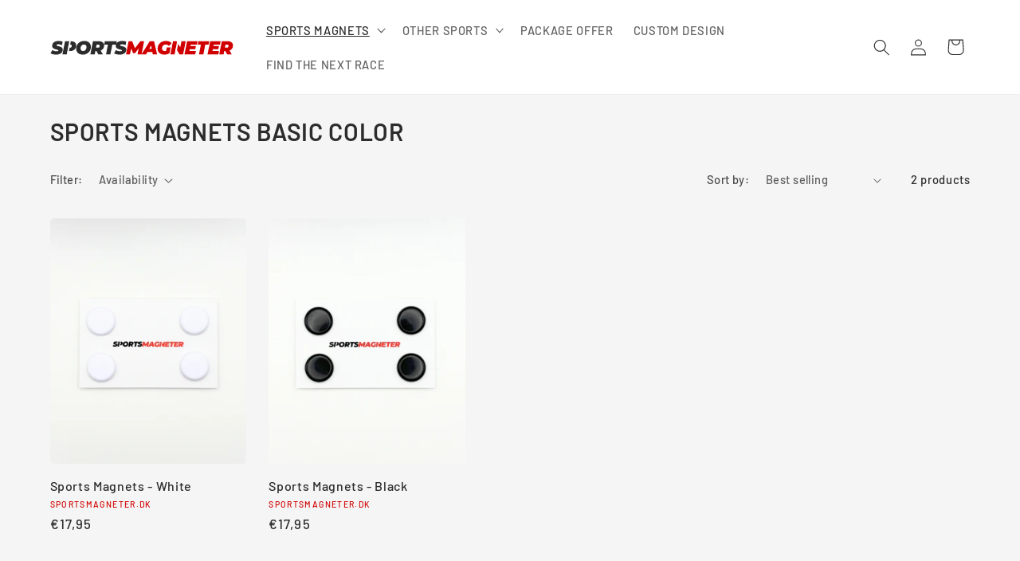

--- FILE ---
content_type: image/svg+xml
request_url: https://cdn.shopify.com/s/files/1/0765/2986/0937/files/support.svg?v=1707989528
body_size: -390
content:
<svg xmlns="http://www.w3.org/2000/svg" fill="none" viewBox="0 0 99 100" height="100" width="99">
<path stroke-width="7" stroke="#E9E9E9" d="M84.7436 72.4238C78.4485 92.3855 51.056 90.2757 51.056 90.2757"></path>
<path stroke-width="7" stroke="#E9E9E9" d="M14.0436 48.178C14.0437 -9.67892 85.8644 -10.8768 85.8644 48.178"></path>
<circle fill="#E9E9E9" r="8.82901" cy="90.3399" cx="46.9096"></circle>
<path stroke-width="7" stroke="#E9E9E9" d="M4.42731 54.7954V64.4238C4.42731 68.8421 8.00903 72.4238 12.4273 72.4238H15.6598C20.0781 72.4238 23.6598 68.8421 23.6598 64.4238V54.7954C23.6598 50.3771 20.0781 46.7954 15.6598 46.7954H12.4273C8.00903 46.7954 4.42731 50.3771 4.42731 54.7954Z"></path>
<path stroke-width="7" stroke="#E9E9E9" d="M76.2482 54.7954V64.4238C76.2482 68.8421 79.8299 72.4238 84.2482 72.4238H87.4807C91.8989 72.4238 95.4807 68.8421 95.4807 64.4238V54.7954C95.4807 50.3771 91.8989 46.7954 87.4807 46.7954H84.2482C79.8299 46.7954 76.2482 50.3771 76.2482 54.7954Z"></path>
</svg>


--- FILE ---
content_type: image/svg+xml
request_url: https://cdn.shopify.com/s/files/1/0765/2986/0937/files/pakke.svg?v=1707989528
body_size: -713
content:
<svg xmlns="http://www.w3.org/2000/svg" fill="none" viewBox="0 0 91 106" height="106" width="91">
<path stroke-linecap="round" stroke-width="7" stroke="#E9E9E9" d="M45.589 54.7731V101.484M45.589 54.7731L4.06812 28.8225M45.589 54.7731L87.1098 28.8225M45.589 101.484L85.2298 76.7085C86.3993 75.9775 87.1098 74.6957 87.1098 73.3165V28.8225M45.589 101.484L5.94812 76.7085C4.77859 75.9775 4.06812 74.6957 4.06812 73.3165V28.8225M4.06812 28.8225L43.469 4.19701C44.766 3.38633 46.4119 3.38633 47.709 4.19701L87.1098 28.8225M24.8285 15.8473L66.3494 41.7978"></path>
</svg>


--- FILE ---
content_type: image/svg+xml
request_url: https://cdn.shopify.com/s/files/1/0726/6195/8986/files/tp-stars.svg?v=1696854851
body_size: 569
content:
<svg width="347" height="66" viewBox="0 0 347 66" fill="none" xmlns="http://www.w3.org/2000/svg">
<path d="M0 8.1286C0 3.825 3.48876 0.336243 7.79236 0.336243H57.2569C61.5605 0.336243 65.0492 3.825 65.0492 8.1286V57.5931C65.0492 61.8967 61.5605 65.3855 57.2569 65.3855H7.79236C3.48876 65.3855 0 61.8967 0 57.5931V8.1286ZM70.47 8.1286C70.47 3.825 73.9587 0.336243 78.2624 0.336243H127.727C132.03 0.336243 135.519 3.825 135.519 8.1286V57.5931C135.519 61.8967 132.03 65.3855 127.727 65.3855H78.2624C73.9587 65.3855 70.47 61.8967 70.47 57.5931V8.1286ZM140.94 8.1286C140.94 3.825 144.429 0.336243 148.732 0.336243H198.197C202.5 0.336243 205.989 3.825 205.989 8.1286V57.5931C205.989 61.8967 202.5 65.3855 198.197 65.3855H148.732C144.429 65.3855 140.94 61.8967 140.94 57.5931V8.1286ZM211.41 8.1286C211.41 3.825 214.899 0.336243 219.202 0.336243H268.667C272.97 0.336243 276.459 3.825 276.459 8.1286V57.5931C276.459 61.8967 272.97 65.3855 268.667 65.3855H219.202C214.899 65.3855 211.41 61.8967 211.41 57.5931V8.1286ZM281.88 8.1286C281.88 3.825 285.369 0.336243 289.672 0.336243H339.137C343.44 0.336243 346.929 3.825 346.929 8.1286V57.5931C346.929 61.8967 343.44 65.3855 339.137 65.3855H289.672C285.369 65.3855 281.88 61.8967 281.88 57.5931V8.1286Z" fill="#38B77B"/>
<path d="M102.032 14.9762C102.344 14.0564 103.645 14.0564 103.957 14.9762L108.161 27.3682C108.301 27.7806 108.688 28.0581 109.124 28.0581L122.632 28.0581C123.627 28.0581 124.029 29.3403 123.212 29.9088L112.361 37.4599C111.989 37.7185 111.833 38.1919 111.979 38.6207L116.141 50.8906C116.456 51.8193 115.403 52.6116 114.598 52.0514L103.575 44.3811C103.226 44.1383 102.763 44.1383 102.414 44.3811L91.391 52.0514C90.586 52.6116 89.5329 51.8193 89.848 50.8906L94.0106 38.6207C94.1561 38.1919 94.0003 37.7185 93.6286 37.4599L82.7769 29.9088C81.96 29.3403 82.3622 28.0581 83.3574 28.0581L96.8655 28.0581C97.301 28.0581 97.6881 27.7806 97.828 27.3682L102.032 14.9762Z" fill="white"/>
<path d="M32.5785 14.9762C32.8906 14.0564 34.1915 14.0564 34.5036 14.9762L38.7076 27.3682C38.8475 27.7806 39.2346 28.0581 39.6701 28.0581L53.1782 28.0581C54.1734 28.0581 54.5757 29.3403 53.7588 29.9088L42.9071 37.4599C42.5353 37.7185 42.3796 38.1919 42.5251 38.6207L46.6877 50.8906C47.0028 51.8193 45.9497 52.6116 45.1446 52.0514L34.1216 44.3811C33.7726 44.1383 33.3095 44.1383 32.9605 44.3811L21.9375 52.0514C21.1324 52.6116 20.0793 51.8193 20.3944 50.8906L24.557 38.6207C24.7025 38.1919 24.5468 37.7185 24.1751 37.4599L13.3233 29.9088C12.5064 29.3403 12.9087 28.0581 13.9039 28.0581L27.412 28.0581C27.8475 28.0581 28.2346 27.7806 28.3745 27.3682L32.5785 14.9762Z" fill="white"/>
<path d="M172.502 14.9762C172.814 14.0564 174.115 14.0564 174.427 14.9762L178.631 27.3682C178.771 27.7806 179.158 28.0581 179.594 28.0581L193.102 28.0581C194.097 28.0581 194.499 29.3403 193.682 29.9088L182.831 37.4599C182.459 37.7185 182.303 38.1919 182.449 38.6207L186.611 50.8906C186.926 51.8193 185.873 52.6116 185.068 52.0514L174.045 44.3811C173.696 44.1383 173.233 44.1383 172.884 44.3811L161.861 52.0514C161.056 52.6116 160.003 51.8193 160.318 50.8906L164.481 38.6207C164.626 38.1919 164.47 37.7185 164.099 37.4599L153.247 29.9088C152.43 29.3403 152.832 28.0581 153.827 28.0581L167.336 28.0581C167.771 28.0581 168.158 27.7806 168.298 27.3682L172.502 14.9762Z" fill="white"/>
<path d="M312.764 14.9762C313.077 14.0564 314.377 14.0564 314.69 14.9762L318.894 27.3682C319.033 27.7806 319.421 28.0581 319.856 28.0581L333.364 28.0581C334.359 28.0581 334.762 29.3403 333.945 29.9088L323.093 37.4599C322.721 37.7185 322.566 38.1919 322.711 38.6207L326.874 50.8906C327.189 51.8193 326.136 52.6116 325.331 52.0514L314.308 44.3811C313.959 44.1383 313.495 44.1383 313.146 44.3811L302.123 52.0514C301.318 52.6116 300.265 51.8193 300.58 50.8906L304.743 38.6207C304.888 38.1919 304.733 37.7185 304.361 37.4599L293.509 29.9088C292.692 29.3403 293.095 28.0581 294.09 28.0581L307.598 28.0581C308.033 28.0581 308.421 27.7806 308.56 27.3682L312.764 14.9762Z" fill="white"/>
<path d="M242.633 14.9762C242.945 14.0564 244.246 14.0564 244.558 14.9762L248.762 27.3682C248.902 27.7806 249.289 28.0581 249.725 28.0581L263.233 28.0581C264.228 28.0581 264.63 29.3403 263.814 29.9088L252.962 37.4599C252.59 37.7185 252.434 38.1919 252.58 38.6207L256.742 50.8906C257.058 51.8193 256.004 52.6116 255.199 52.0514L244.176 44.3811C243.827 44.1383 243.364 44.1383 243.015 44.3811L231.992 52.0514C231.187 52.6116 230.134 51.8193 230.449 50.8906L234.612 38.6207C234.757 38.1919 234.602 37.7185 234.23 37.4599L223.378 29.9088C222.561 29.3403 222.963 28.0581 223.959 28.0581L237.467 28.0581C237.902 28.0581 238.289 27.7806 238.429 27.3682L242.633 14.9762Z" fill="white"/>
<rect x="33.541" y="10.4828" width="26.0875" height="49.8033" fill="#38B77B" fill-opacity="0.19"/>
<rect x="102.995" y="8.45001" width="26.0875" height="49.8033" fill="#38B77B" fill-opacity="0.19"/>
<rect x="173.465" y="8.45001" width="26.0875" height="49.8033" fill="#38B77B" fill-opacity="0.19"/>
<rect x="243.596" y="8.45001" width="26.0875" height="49.8033" fill="#38B77B" fill-opacity="0.19"/>
<path d="M313.727 8.45001H339.814V58.2533H313.727V8.45001Z" fill="#38B77B" fill-opacity="0.19"/>
</svg>


--- FILE ---
content_type: image/svg+xml
request_url: https://cdn.shopify.com/s/files/1/0765/2986/0937/files/run.svg?v=1707989528
body_size: -389
content:
<svg xmlns="http://www.w3.org/2000/svg" fill="none" viewBox="0 0 75 83" height="83" width="75">
<path stroke-width="7" stroke="#E9E9E9" d="M61.9455 22.7052C67.1021 22.7052 71.2823 18.5249 71.2823 13.3683C71.2823 8.21173 67.1021 4.03149 61.9455 4.03149C56.7889 4.03149 52.6086 8.21173 52.6086 13.3683C52.6086 18.5249 56.7889 22.7052 61.9455 22.7052Z"></path>
<path stroke-linecap="round" stroke-width="7" stroke="#E9E9E9" d="M26.4655 60.0525L22.7279 64.5375C19.9746 67.8416 18.5979 69.4935 16.7158 70.3753C14.8338 71.2567 12.6834 71.2567 8.38243 71.2567H4.05713"></path>
<path stroke-linejoin="round" stroke-linecap="round" stroke-width="7" stroke="#E9E9E9" d="M7.53557 32.8316L12.9386 29.5712M26.3786 22.7555C26.3786 22.7555 29.2339 21.2182 34.04 21.2181C38.8462 21.2181 44.5667 24.4641 48.1029 28.005C51.6391 31.5459 52.0485 34.8726 58.4972 38.7662C64.946 42.6597 71.4032 41.4736 71.4032 41.4736M41.9925 37.0588C41.9925 37.0588 32.9869 41.3505 32.9869 48.8786C32.9869 56.4066 41.8634 56.4284 45.1585 62.5979C48.4536 68.7675 46.6144 79.4156 46.6144 79.4156"></path>
</svg>


--- FILE ---
content_type: image/svg+xml
request_url: https://runningmagnets.com/cdn/shop/files/sportsmagneter-2.svg?v=1707987476&width=230
body_size: 2548
content:
<svg xmlns="http://www.w3.org/2000/svg" fill="none" viewBox="0 0 327 41" height="41" width="327">
<path fill="#2C2C2C" d="M10.604 33.0985C9.23995 33.0985 7.93095 32.9995 6.67695 32.8015C5.42295 32.6035 4.27895 32.3285 3.24495 31.9765C2.23295 31.6025 1.35295 31.1955 0.604953 30.7555L3.60795 25.0135C4.46595 25.4975 5.32395 25.9045 6.18195 26.2345C7.06195 26.5425 7.93095 26.7735 8.78895 26.9275C9.66895 27.0815 10.538 27.1585 11.396 27.1585C12.078 27.1585 12.639 27.1035 13.079 26.9935C13.541 26.8835 13.882 26.7295 14.102 26.5315C14.344 26.3115 14.465 26.0695 14.465 25.8055C14.465 25.4535 14.267 25.1675 13.871 24.9475C13.475 24.7275 12.947 24.5295 12.287 24.3535C11.649 24.1775 10.934 24.0015 10.142 23.8255C9.37195 23.6275 8.59095 23.3855 7.79895 23.0995C7.00695 22.7915 6.28095 22.4065 5.62095 21.9445C4.98295 21.4825 4.46595 20.8995 4.06995 20.1955C3.67395 19.4915 3.47595 18.6335 3.47595 17.6215C3.47595 15.8615 3.93795 14.3325 4.86195 13.0345C5.80795 11.7365 7.14995 10.7355 8.88795 10.0315C10.648 9.30553 12.738 8.94253 15.158 8.94253C16.874 8.94253 18.469 9.11853 19.943 9.47052C21.439 9.80052 22.726 10.2845 23.804 10.9225L20.999 16.5985C20.075 16.0265 19.063 15.5975 17.963 15.3115C16.885 15.0255 15.785 14.8825 14.663 14.8825C13.915 14.8825 13.288 14.9595 12.782 15.1135C12.276 15.2455 11.891 15.4325 11.627 15.6745C11.385 15.9165 11.264 16.1695 11.264 16.4335C11.264 16.7855 11.462 17.0825 11.858 17.3245C12.254 17.5445 12.782 17.7425 13.442 17.9185C14.102 18.0725 14.817 18.2485 15.587 18.4465C16.379 18.6225 17.16 18.8535 17.93 19.1395C18.722 19.4035 19.448 19.7665 20.108 20.2285C20.768 20.6685 21.296 21.2405 21.692 21.9445C22.088 22.6265 22.286 23.4735 22.286 24.4855C22.286 26.2015 21.813 27.7085 20.867 29.0065C19.921 30.2825 18.568 31.2835 16.808 32.0095C15.07 32.7355 13.002 33.0985 10.604 33.0985ZM21.7984 32.5705L26.4184 9.47052H36.6814C39.7834 9.47052 42.1704 10.1415 43.8424 11.4835C45.5364 12.8255 46.3834 14.7065 46.3834 17.1265C46.3834 19.0625 45.8994 20.7675 44.9314 22.2415C43.9854 23.7155 42.6324 24.8595 40.8724 25.6735C39.1344 26.4875 37.0774 26.8945 34.7014 26.8945H27.2434L31.4014 23.4955L29.5864 32.5705H21.7984ZM31.2034 24.4195L28.4644 20.8885H35.0974C36.1754 20.8885 37.0114 20.6245 37.6054 20.0965C38.1994 19.5465 38.4964 18.7875 38.4964 17.8195C38.4964 16.9835 38.2324 16.3895 37.7044 16.0375C37.1984 15.6635 36.4944 15.4765 35.5924 15.4765H29.5534L33.7114 11.8465L31.2034 24.4195ZM58.0048 33.0985C55.6068 33.0985 53.5278 32.6585 51.7678 31.7785C50.0298 30.8985 48.6768 29.6885 47.7088 28.1485C46.7628 26.5865 46.2898 24.7935 46.2898 22.7695C46.2898 20.7235 46.6418 18.8645 47.3458 17.1925C48.0718 15.4985 49.0838 14.0355 50.3818 12.8035C51.6798 11.5715 53.2198 10.6255 55.0018 9.96552C56.7838 9.28352 58.7308 8.94253 60.8428 8.94253C63.2408 8.94253 65.3088 9.38253 67.0468 10.2625C68.8068 11.1425 70.1598 12.3635 71.1058 13.9255C72.0738 15.4655 72.5578 17.2475 72.5578 19.2715C72.5578 21.3175 72.1948 23.1875 71.4688 24.8815C70.7648 26.5535 69.7638 28.0055 68.4658 29.2375C67.1678 30.4695 65.6278 31.4265 63.8458 32.1085C62.0638 32.7685 60.1168 33.0985 58.0048 33.0985ZM58.6648 26.7955C59.6328 26.7955 60.4798 26.6085 61.2058 26.2345C61.9538 25.8605 62.5918 25.3435 63.1198 24.6835C63.6478 24.0235 64.0438 23.2755 64.3078 22.4395C64.5718 21.5815 64.7038 20.6795 64.7038 19.7335C64.7038 18.8315 64.5168 18.0505 64.1428 17.3905C63.7908 16.7085 63.2738 16.1805 62.5918 15.8065C61.9318 15.4325 61.1288 15.2455 60.1828 15.2455C59.2368 15.2455 58.3898 15.4325 57.6418 15.8065C56.8938 16.1805 56.2558 16.6975 55.7278 17.3575C55.1998 18.0175 54.8038 18.7765 54.5398 19.6345C54.2758 20.4705 54.1438 21.3615 54.1438 22.3075C54.1438 23.1875 54.3198 23.9685 54.6718 24.6505C55.0458 25.3325 55.5628 25.8605 56.2228 26.2345C56.9048 26.6085 57.7188 26.7955 58.6648 26.7955ZM71.6555 32.5705L76.2755 9.47052H86.6375C89.6955 9.47052 92.0605 10.1415 93.7325 11.4835C95.4045 12.8035 96.2405 14.6625 96.2405 17.0605C96.2405 18.9965 95.7565 20.6905 94.7885 22.1425C93.8425 23.5945 92.4895 24.7275 90.7295 25.5415C88.9915 26.3555 86.9345 26.7625 84.5585 26.7625H77.1005L81.2585 23.4955L79.4435 32.5705H71.6555ZM85.7795 32.5705L81.0275 24.1555H89.0465L93.8645 32.5705H85.7795ZM81.0605 24.4195L78.3215 20.8885H84.9545C86.0325 20.8885 86.8685 20.6245 87.4625 20.0965C88.0565 19.5465 88.3535 18.7875 88.3535 17.8195C88.3535 16.9835 88.0895 16.3895 87.5615 16.0375C87.0555 15.6635 86.3515 15.4765 85.4495 15.4765H79.4105L83.5685 11.8465L81.0605 24.4195ZM99.6181 32.5705L103.017 15.5095H96.2521L97.4731 9.47052H118.791L117.57 15.5095H110.805L107.406 32.5705H99.6181ZM124.048 33.0985C122.684 33.0985 121.375 32.9995 120.121 32.8015C118.867 32.6035 117.723 32.3285 116.689 31.9765C115.677 31.6025 114.797 31.1955 114.049 30.7555L117.052 25.0135C117.91 25.4975 118.768 25.9045 119.626 26.2345C120.506 26.5425 121.375 26.7735 122.233 26.9275C123.113 27.0815 123.982 27.1585 124.84 27.1585C125.522 27.1585 126.083 27.1035 126.523 26.9935C126.985 26.8835 127.326 26.7295 127.546 26.5315C127.788 26.3115 127.909 26.0695 127.909 25.8055C127.909 25.4535 127.711 25.1675 127.315 24.9475C126.919 24.7275 126.391 24.5295 125.731 24.3535C125.093 24.1775 124.378 24.0015 123.586 23.8255C122.816 23.6275 122.035 23.3855 121.243 23.0995C120.451 22.7915 119.725 22.4065 119.065 21.9445C118.427 21.4825 117.91 20.8995 117.514 20.1955C117.118 19.4915 116.92 18.6335 116.92 17.6215C116.92 15.8615 117.382 14.3325 118.306 13.0345C119.252 11.7365 120.594 10.7355 122.332 10.0315C124.092 9.30553 126.182 8.94253 128.602 8.94253C130.318 8.94253 131.913 9.11853 133.387 9.47052C134.883 9.80052 136.17 10.2845 137.248 10.9225L134.443 16.5985C133.519 16.0265 132.507 15.5975 131.407 15.3115C130.329 15.0255 129.229 14.8825 128.107 14.8825C127.359 14.8825 126.732 14.9595 126.226 15.1135C125.72 15.2455 125.335 15.4325 125.071 15.6745C124.829 15.9165 124.708 16.1695 124.708 16.4335C124.708 16.7855 124.906 17.0825 125.302 17.3245C125.698 17.5445 126.226 17.7425 126.886 17.9185C127.546 18.0725 128.261 18.2485 129.031 18.4465C129.823 18.6225 130.604 18.8535 131.374 19.1395C132.166 19.4035 132.892 19.7665 133.552 20.2285C134.212 20.6685 134.74 21.2405 135.136 21.9445C135.532 22.6265 135.73 23.4735 135.73 24.4855C135.73 26.2015 135.257 27.7085 134.311 29.0065C133.365 30.2825 132.012 31.2835 130.252 32.0095C128.514 32.7355 126.446 33.0985 124.048 33.0985Z"></path>
<path fill="#D10000" d="M135.242 32.5705L139.862 9.47052H146.198L152.369 24.5515H149.003L160.883 9.47052H167.516L162.962 32.5705H155.867L158.276 20.1625L159.398 20.0965L151.412 30.4915H147.98L143.492 20.0635L144.812 20.1625L142.337 32.5705H135.242ZM162.9 32.5705L177.618 9.47052H185.274L190.752 32.5705H182.997L179.268 13.0675H182.304L171.117 32.5705H162.9ZM169.698 28.5445L172.8 22.9345H183.426L184.284 28.5445H169.698ZM203.486 33.0985C201.11 33.0985 199.031 32.6695 197.249 31.8115C195.467 30.9315 194.081 29.7215 193.091 28.1815C192.123 26.6195 191.639 24.8155 191.639 22.7695C191.639 20.7455 191.991 18.8865 192.695 17.1925C193.421 15.4985 194.444 14.0355 195.764 12.8035C197.084 11.5715 198.646 10.6255 200.45 9.96552C202.276 9.28352 204.289 8.94253 206.489 8.94253C208.909 8.94253 210.988 9.32753 212.726 10.0975C214.486 10.8455 215.905 11.9675 216.983 13.4635L211.406 17.7865C210.658 16.8185 209.866 16.1585 209.03 15.8065C208.194 15.4325 207.226 15.2455 206.126 15.2455C205.114 15.2455 204.201 15.4215 203.387 15.7735C202.573 16.1035 201.869 16.5875 201.275 17.2255C200.703 17.8415 200.263 18.5785 199.955 19.4365C199.647 20.2945 199.493 21.2405 199.493 22.2745C199.493 23.1765 199.691 23.9685 200.087 24.6505C200.505 25.3325 201.088 25.8605 201.836 26.2345C202.606 26.6085 203.519 26.7955 204.575 26.7955C205.455 26.7955 206.335 26.6525 207.215 26.3665C208.095 26.0585 208.997 25.5415 209.921 24.8155L212.858 30.3595C211.648 31.2395 210.24 31.9215 208.634 32.4055C207.028 32.8675 205.312 33.0985 203.486 33.0985ZM206.324 29.1715L208.073 20.3935H214.838L212.858 30.3595L206.324 29.1715ZM214.395 32.5705L219.015 9.47052H225.417L234.096 23.5285H231.39L234.195 9.47052H241.785L237.165 32.5705H230.763L222.084 18.5125H224.79L221.985 32.5705H214.395ZM249.629 18.0505H259.925L258.803 23.6605H248.507L249.629 18.0505ZM248.408 26.6965H259.991L258.803 32.5705H239.597L244.217 9.47052H262.994L261.806 15.3445H250.685L248.408 26.6965ZM265.497 32.5705L268.896 15.5095H262.131L263.352 9.47052H284.67L283.449 15.5095H276.684L273.285 32.5705H265.497ZM290.785 18.0505H301.081L299.959 23.6605H289.663L290.785 18.0505ZM289.564 26.6965H301.147L299.959 32.5705H280.753L285.373 9.47052H304.15L302.962 15.3445H291.841L289.564 26.6965ZM301.637 32.5705L306.257 9.47052H316.619C319.677 9.47052 322.042 10.1415 323.714 11.4835C325.386 12.8035 326.222 14.6625 326.222 17.0605C326.222 18.9965 325.738 20.6905 324.77 22.1425C323.824 23.5945 322.471 24.7275 320.711 25.5415C318.973 26.3555 316.916 26.7625 314.54 26.7625H307.082L311.24 23.4955L309.425 32.5705H301.637ZM315.761 32.5705L311.009 24.1555H319.028L323.846 32.5705H315.761ZM311.042 24.4195L308.303 20.8885H314.936C316.014 20.8885 316.85 20.6245 317.444 20.0965C318.038 19.5465 318.335 18.7875 318.335 17.8195C318.335 16.9835 318.071 16.3895 317.543 16.0375C317.037 15.6635 316.333 15.4765 315.431 15.4765H309.392L313.55 11.8465L311.042 24.4195Z"></path>
<rect fill="white" transform="rotate(-79.635 30.1024 30.2931)" height="2.73683" width="22.0219" y="30.2931" x="30.1024"></rect>
<path fill="white" d="M20.928 16.977L22.3524 9.18912L25.0526 9.68299L23.6282 17.4709L20.928 16.977Z"></path>
<rect fill="white" transform="rotate(-79.635 134.328 17.1312)" height="2.745" width="7.66393" y="17.1312" x="134.328"></rect>
<rect fill="white" transform="rotate(-79.635 223.508 25.2125)" height="2.745" width="17.1623" y="25.2125" x="223.508"></rect>
<rect fill="white" transform="rotate(-79.635 260.826 22.1579)" height="1.23311" width="13.4101" y="22.1579" x="260.826"></rect>
<rect fill="white" transform="rotate(-79.635 281.497 21.9361)" height="1.23311" width="13.4101" y="21.9361" x="281.497"></rect>
<rect fill="white" transform="rotate(-79.635 214.553 21.8353)" height="1.79303" width="17.1623" y="21.8353" x="214.553"></rect>
</svg>


--- FILE ---
content_type: image/svg+xml
request_url: https://cdn.shopify.com/s/files/1/0765/2986/0937/files/retur.svg?v=1707989528
body_size: -541
content:
<svg xmlns="http://www.w3.org/2000/svg" fill="none" viewBox="0 0 86 77" height="77" width="86">
<path stroke-linejoin="round" stroke-linecap="round" stroke-width="7" stroke="#E9E9E9" d="M19.4469 4.47687L4.44006 17.3402L19.4469 32.3475"></path>
<path stroke-linejoin="round" stroke-linecap="round" stroke-width="7" stroke="#E9E9E9" d="M4.44006 17.3402H53.7363C68.4927 17.3402 81.0244 29.3897 81.5996 44.1389C82.2074 59.7241 69.3294 73.0814 53.7363 73.0814H17.3"></path>
</svg>
